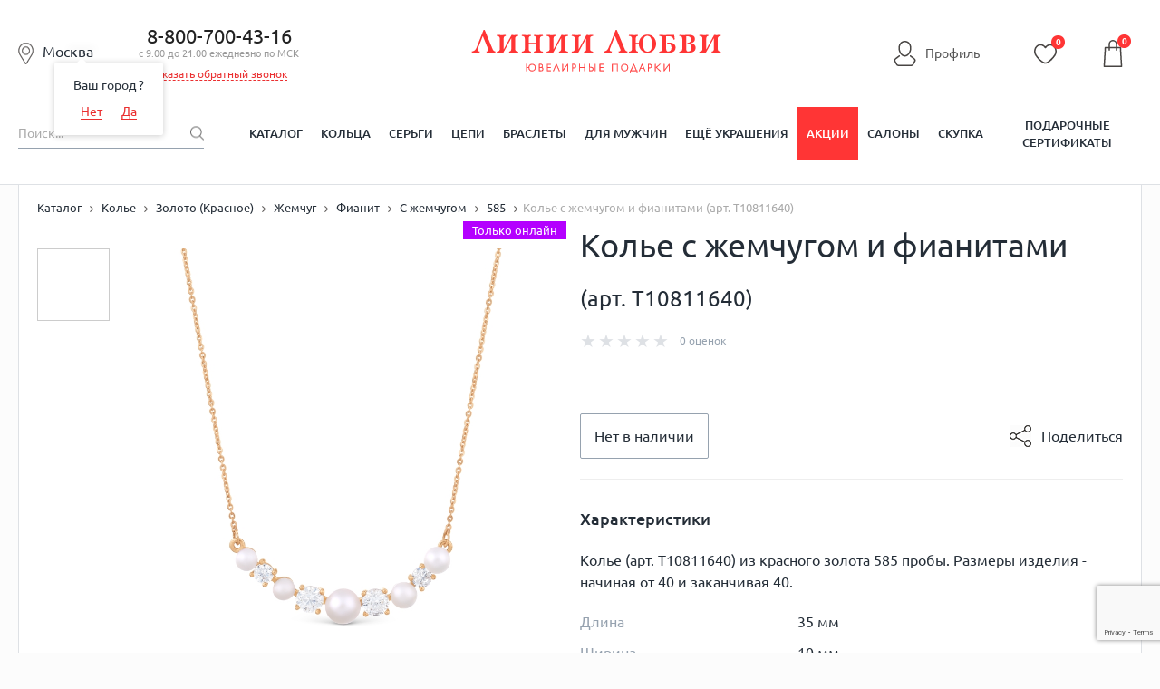

--- FILE ---
content_type: text/html; charset=utf-8
request_url: https://www.google.com/recaptcha/enterprise/anchor?ar=1&k=6LdPPEkgAAAAAARS7PL2IYGqdPwBDnlvoPMQ06ah&co=aHR0cHM6Ly9saW5paWx1YnZpLnJ1OjQ0Mw..&hl=en&v=PoyoqOPhxBO7pBk68S4YbpHZ&size=invisible&anchor-ms=20000&execute-ms=30000&cb=b6osr1uk9hf
body_size: 48582
content:
<!DOCTYPE HTML><html dir="ltr" lang="en"><head><meta http-equiv="Content-Type" content="text/html; charset=UTF-8">
<meta http-equiv="X-UA-Compatible" content="IE=edge">
<title>reCAPTCHA</title>
<style type="text/css">
/* cyrillic-ext */
@font-face {
  font-family: 'Roboto';
  font-style: normal;
  font-weight: 400;
  font-stretch: 100%;
  src: url(//fonts.gstatic.com/s/roboto/v48/KFO7CnqEu92Fr1ME7kSn66aGLdTylUAMa3GUBHMdazTgWw.woff2) format('woff2');
  unicode-range: U+0460-052F, U+1C80-1C8A, U+20B4, U+2DE0-2DFF, U+A640-A69F, U+FE2E-FE2F;
}
/* cyrillic */
@font-face {
  font-family: 'Roboto';
  font-style: normal;
  font-weight: 400;
  font-stretch: 100%;
  src: url(//fonts.gstatic.com/s/roboto/v48/KFO7CnqEu92Fr1ME7kSn66aGLdTylUAMa3iUBHMdazTgWw.woff2) format('woff2');
  unicode-range: U+0301, U+0400-045F, U+0490-0491, U+04B0-04B1, U+2116;
}
/* greek-ext */
@font-face {
  font-family: 'Roboto';
  font-style: normal;
  font-weight: 400;
  font-stretch: 100%;
  src: url(//fonts.gstatic.com/s/roboto/v48/KFO7CnqEu92Fr1ME7kSn66aGLdTylUAMa3CUBHMdazTgWw.woff2) format('woff2');
  unicode-range: U+1F00-1FFF;
}
/* greek */
@font-face {
  font-family: 'Roboto';
  font-style: normal;
  font-weight: 400;
  font-stretch: 100%;
  src: url(//fonts.gstatic.com/s/roboto/v48/KFO7CnqEu92Fr1ME7kSn66aGLdTylUAMa3-UBHMdazTgWw.woff2) format('woff2');
  unicode-range: U+0370-0377, U+037A-037F, U+0384-038A, U+038C, U+038E-03A1, U+03A3-03FF;
}
/* math */
@font-face {
  font-family: 'Roboto';
  font-style: normal;
  font-weight: 400;
  font-stretch: 100%;
  src: url(//fonts.gstatic.com/s/roboto/v48/KFO7CnqEu92Fr1ME7kSn66aGLdTylUAMawCUBHMdazTgWw.woff2) format('woff2');
  unicode-range: U+0302-0303, U+0305, U+0307-0308, U+0310, U+0312, U+0315, U+031A, U+0326-0327, U+032C, U+032F-0330, U+0332-0333, U+0338, U+033A, U+0346, U+034D, U+0391-03A1, U+03A3-03A9, U+03B1-03C9, U+03D1, U+03D5-03D6, U+03F0-03F1, U+03F4-03F5, U+2016-2017, U+2034-2038, U+203C, U+2040, U+2043, U+2047, U+2050, U+2057, U+205F, U+2070-2071, U+2074-208E, U+2090-209C, U+20D0-20DC, U+20E1, U+20E5-20EF, U+2100-2112, U+2114-2115, U+2117-2121, U+2123-214F, U+2190, U+2192, U+2194-21AE, U+21B0-21E5, U+21F1-21F2, U+21F4-2211, U+2213-2214, U+2216-22FF, U+2308-230B, U+2310, U+2319, U+231C-2321, U+2336-237A, U+237C, U+2395, U+239B-23B7, U+23D0, U+23DC-23E1, U+2474-2475, U+25AF, U+25B3, U+25B7, U+25BD, U+25C1, U+25CA, U+25CC, U+25FB, U+266D-266F, U+27C0-27FF, U+2900-2AFF, U+2B0E-2B11, U+2B30-2B4C, U+2BFE, U+3030, U+FF5B, U+FF5D, U+1D400-1D7FF, U+1EE00-1EEFF;
}
/* symbols */
@font-face {
  font-family: 'Roboto';
  font-style: normal;
  font-weight: 400;
  font-stretch: 100%;
  src: url(//fonts.gstatic.com/s/roboto/v48/KFO7CnqEu92Fr1ME7kSn66aGLdTylUAMaxKUBHMdazTgWw.woff2) format('woff2');
  unicode-range: U+0001-000C, U+000E-001F, U+007F-009F, U+20DD-20E0, U+20E2-20E4, U+2150-218F, U+2190, U+2192, U+2194-2199, U+21AF, U+21E6-21F0, U+21F3, U+2218-2219, U+2299, U+22C4-22C6, U+2300-243F, U+2440-244A, U+2460-24FF, U+25A0-27BF, U+2800-28FF, U+2921-2922, U+2981, U+29BF, U+29EB, U+2B00-2BFF, U+4DC0-4DFF, U+FFF9-FFFB, U+10140-1018E, U+10190-1019C, U+101A0, U+101D0-101FD, U+102E0-102FB, U+10E60-10E7E, U+1D2C0-1D2D3, U+1D2E0-1D37F, U+1F000-1F0FF, U+1F100-1F1AD, U+1F1E6-1F1FF, U+1F30D-1F30F, U+1F315, U+1F31C, U+1F31E, U+1F320-1F32C, U+1F336, U+1F378, U+1F37D, U+1F382, U+1F393-1F39F, U+1F3A7-1F3A8, U+1F3AC-1F3AF, U+1F3C2, U+1F3C4-1F3C6, U+1F3CA-1F3CE, U+1F3D4-1F3E0, U+1F3ED, U+1F3F1-1F3F3, U+1F3F5-1F3F7, U+1F408, U+1F415, U+1F41F, U+1F426, U+1F43F, U+1F441-1F442, U+1F444, U+1F446-1F449, U+1F44C-1F44E, U+1F453, U+1F46A, U+1F47D, U+1F4A3, U+1F4B0, U+1F4B3, U+1F4B9, U+1F4BB, U+1F4BF, U+1F4C8-1F4CB, U+1F4D6, U+1F4DA, U+1F4DF, U+1F4E3-1F4E6, U+1F4EA-1F4ED, U+1F4F7, U+1F4F9-1F4FB, U+1F4FD-1F4FE, U+1F503, U+1F507-1F50B, U+1F50D, U+1F512-1F513, U+1F53E-1F54A, U+1F54F-1F5FA, U+1F610, U+1F650-1F67F, U+1F687, U+1F68D, U+1F691, U+1F694, U+1F698, U+1F6AD, U+1F6B2, U+1F6B9-1F6BA, U+1F6BC, U+1F6C6-1F6CF, U+1F6D3-1F6D7, U+1F6E0-1F6EA, U+1F6F0-1F6F3, U+1F6F7-1F6FC, U+1F700-1F7FF, U+1F800-1F80B, U+1F810-1F847, U+1F850-1F859, U+1F860-1F887, U+1F890-1F8AD, U+1F8B0-1F8BB, U+1F8C0-1F8C1, U+1F900-1F90B, U+1F93B, U+1F946, U+1F984, U+1F996, U+1F9E9, U+1FA00-1FA6F, U+1FA70-1FA7C, U+1FA80-1FA89, U+1FA8F-1FAC6, U+1FACE-1FADC, U+1FADF-1FAE9, U+1FAF0-1FAF8, U+1FB00-1FBFF;
}
/* vietnamese */
@font-face {
  font-family: 'Roboto';
  font-style: normal;
  font-weight: 400;
  font-stretch: 100%;
  src: url(//fonts.gstatic.com/s/roboto/v48/KFO7CnqEu92Fr1ME7kSn66aGLdTylUAMa3OUBHMdazTgWw.woff2) format('woff2');
  unicode-range: U+0102-0103, U+0110-0111, U+0128-0129, U+0168-0169, U+01A0-01A1, U+01AF-01B0, U+0300-0301, U+0303-0304, U+0308-0309, U+0323, U+0329, U+1EA0-1EF9, U+20AB;
}
/* latin-ext */
@font-face {
  font-family: 'Roboto';
  font-style: normal;
  font-weight: 400;
  font-stretch: 100%;
  src: url(//fonts.gstatic.com/s/roboto/v48/KFO7CnqEu92Fr1ME7kSn66aGLdTylUAMa3KUBHMdazTgWw.woff2) format('woff2');
  unicode-range: U+0100-02BA, U+02BD-02C5, U+02C7-02CC, U+02CE-02D7, U+02DD-02FF, U+0304, U+0308, U+0329, U+1D00-1DBF, U+1E00-1E9F, U+1EF2-1EFF, U+2020, U+20A0-20AB, U+20AD-20C0, U+2113, U+2C60-2C7F, U+A720-A7FF;
}
/* latin */
@font-face {
  font-family: 'Roboto';
  font-style: normal;
  font-weight: 400;
  font-stretch: 100%;
  src: url(//fonts.gstatic.com/s/roboto/v48/KFO7CnqEu92Fr1ME7kSn66aGLdTylUAMa3yUBHMdazQ.woff2) format('woff2');
  unicode-range: U+0000-00FF, U+0131, U+0152-0153, U+02BB-02BC, U+02C6, U+02DA, U+02DC, U+0304, U+0308, U+0329, U+2000-206F, U+20AC, U+2122, U+2191, U+2193, U+2212, U+2215, U+FEFF, U+FFFD;
}
/* cyrillic-ext */
@font-face {
  font-family: 'Roboto';
  font-style: normal;
  font-weight: 500;
  font-stretch: 100%;
  src: url(//fonts.gstatic.com/s/roboto/v48/KFO7CnqEu92Fr1ME7kSn66aGLdTylUAMa3GUBHMdazTgWw.woff2) format('woff2');
  unicode-range: U+0460-052F, U+1C80-1C8A, U+20B4, U+2DE0-2DFF, U+A640-A69F, U+FE2E-FE2F;
}
/* cyrillic */
@font-face {
  font-family: 'Roboto';
  font-style: normal;
  font-weight: 500;
  font-stretch: 100%;
  src: url(//fonts.gstatic.com/s/roboto/v48/KFO7CnqEu92Fr1ME7kSn66aGLdTylUAMa3iUBHMdazTgWw.woff2) format('woff2');
  unicode-range: U+0301, U+0400-045F, U+0490-0491, U+04B0-04B1, U+2116;
}
/* greek-ext */
@font-face {
  font-family: 'Roboto';
  font-style: normal;
  font-weight: 500;
  font-stretch: 100%;
  src: url(//fonts.gstatic.com/s/roboto/v48/KFO7CnqEu92Fr1ME7kSn66aGLdTylUAMa3CUBHMdazTgWw.woff2) format('woff2');
  unicode-range: U+1F00-1FFF;
}
/* greek */
@font-face {
  font-family: 'Roboto';
  font-style: normal;
  font-weight: 500;
  font-stretch: 100%;
  src: url(//fonts.gstatic.com/s/roboto/v48/KFO7CnqEu92Fr1ME7kSn66aGLdTylUAMa3-UBHMdazTgWw.woff2) format('woff2');
  unicode-range: U+0370-0377, U+037A-037F, U+0384-038A, U+038C, U+038E-03A1, U+03A3-03FF;
}
/* math */
@font-face {
  font-family: 'Roboto';
  font-style: normal;
  font-weight: 500;
  font-stretch: 100%;
  src: url(//fonts.gstatic.com/s/roboto/v48/KFO7CnqEu92Fr1ME7kSn66aGLdTylUAMawCUBHMdazTgWw.woff2) format('woff2');
  unicode-range: U+0302-0303, U+0305, U+0307-0308, U+0310, U+0312, U+0315, U+031A, U+0326-0327, U+032C, U+032F-0330, U+0332-0333, U+0338, U+033A, U+0346, U+034D, U+0391-03A1, U+03A3-03A9, U+03B1-03C9, U+03D1, U+03D5-03D6, U+03F0-03F1, U+03F4-03F5, U+2016-2017, U+2034-2038, U+203C, U+2040, U+2043, U+2047, U+2050, U+2057, U+205F, U+2070-2071, U+2074-208E, U+2090-209C, U+20D0-20DC, U+20E1, U+20E5-20EF, U+2100-2112, U+2114-2115, U+2117-2121, U+2123-214F, U+2190, U+2192, U+2194-21AE, U+21B0-21E5, U+21F1-21F2, U+21F4-2211, U+2213-2214, U+2216-22FF, U+2308-230B, U+2310, U+2319, U+231C-2321, U+2336-237A, U+237C, U+2395, U+239B-23B7, U+23D0, U+23DC-23E1, U+2474-2475, U+25AF, U+25B3, U+25B7, U+25BD, U+25C1, U+25CA, U+25CC, U+25FB, U+266D-266F, U+27C0-27FF, U+2900-2AFF, U+2B0E-2B11, U+2B30-2B4C, U+2BFE, U+3030, U+FF5B, U+FF5D, U+1D400-1D7FF, U+1EE00-1EEFF;
}
/* symbols */
@font-face {
  font-family: 'Roboto';
  font-style: normal;
  font-weight: 500;
  font-stretch: 100%;
  src: url(//fonts.gstatic.com/s/roboto/v48/KFO7CnqEu92Fr1ME7kSn66aGLdTylUAMaxKUBHMdazTgWw.woff2) format('woff2');
  unicode-range: U+0001-000C, U+000E-001F, U+007F-009F, U+20DD-20E0, U+20E2-20E4, U+2150-218F, U+2190, U+2192, U+2194-2199, U+21AF, U+21E6-21F0, U+21F3, U+2218-2219, U+2299, U+22C4-22C6, U+2300-243F, U+2440-244A, U+2460-24FF, U+25A0-27BF, U+2800-28FF, U+2921-2922, U+2981, U+29BF, U+29EB, U+2B00-2BFF, U+4DC0-4DFF, U+FFF9-FFFB, U+10140-1018E, U+10190-1019C, U+101A0, U+101D0-101FD, U+102E0-102FB, U+10E60-10E7E, U+1D2C0-1D2D3, U+1D2E0-1D37F, U+1F000-1F0FF, U+1F100-1F1AD, U+1F1E6-1F1FF, U+1F30D-1F30F, U+1F315, U+1F31C, U+1F31E, U+1F320-1F32C, U+1F336, U+1F378, U+1F37D, U+1F382, U+1F393-1F39F, U+1F3A7-1F3A8, U+1F3AC-1F3AF, U+1F3C2, U+1F3C4-1F3C6, U+1F3CA-1F3CE, U+1F3D4-1F3E0, U+1F3ED, U+1F3F1-1F3F3, U+1F3F5-1F3F7, U+1F408, U+1F415, U+1F41F, U+1F426, U+1F43F, U+1F441-1F442, U+1F444, U+1F446-1F449, U+1F44C-1F44E, U+1F453, U+1F46A, U+1F47D, U+1F4A3, U+1F4B0, U+1F4B3, U+1F4B9, U+1F4BB, U+1F4BF, U+1F4C8-1F4CB, U+1F4D6, U+1F4DA, U+1F4DF, U+1F4E3-1F4E6, U+1F4EA-1F4ED, U+1F4F7, U+1F4F9-1F4FB, U+1F4FD-1F4FE, U+1F503, U+1F507-1F50B, U+1F50D, U+1F512-1F513, U+1F53E-1F54A, U+1F54F-1F5FA, U+1F610, U+1F650-1F67F, U+1F687, U+1F68D, U+1F691, U+1F694, U+1F698, U+1F6AD, U+1F6B2, U+1F6B9-1F6BA, U+1F6BC, U+1F6C6-1F6CF, U+1F6D3-1F6D7, U+1F6E0-1F6EA, U+1F6F0-1F6F3, U+1F6F7-1F6FC, U+1F700-1F7FF, U+1F800-1F80B, U+1F810-1F847, U+1F850-1F859, U+1F860-1F887, U+1F890-1F8AD, U+1F8B0-1F8BB, U+1F8C0-1F8C1, U+1F900-1F90B, U+1F93B, U+1F946, U+1F984, U+1F996, U+1F9E9, U+1FA00-1FA6F, U+1FA70-1FA7C, U+1FA80-1FA89, U+1FA8F-1FAC6, U+1FACE-1FADC, U+1FADF-1FAE9, U+1FAF0-1FAF8, U+1FB00-1FBFF;
}
/* vietnamese */
@font-face {
  font-family: 'Roboto';
  font-style: normal;
  font-weight: 500;
  font-stretch: 100%;
  src: url(//fonts.gstatic.com/s/roboto/v48/KFO7CnqEu92Fr1ME7kSn66aGLdTylUAMa3OUBHMdazTgWw.woff2) format('woff2');
  unicode-range: U+0102-0103, U+0110-0111, U+0128-0129, U+0168-0169, U+01A0-01A1, U+01AF-01B0, U+0300-0301, U+0303-0304, U+0308-0309, U+0323, U+0329, U+1EA0-1EF9, U+20AB;
}
/* latin-ext */
@font-face {
  font-family: 'Roboto';
  font-style: normal;
  font-weight: 500;
  font-stretch: 100%;
  src: url(//fonts.gstatic.com/s/roboto/v48/KFO7CnqEu92Fr1ME7kSn66aGLdTylUAMa3KUBHMdazTgWw.woff2) format('woff2');
  unicode-range: U+0100-02BA, U+02BD-02C5, U+02C7-02CC, U+02CE-02D7, U+02DD-02FF, U+0304, U+0308, U+0329, U+1D00-1DBF, U+1E00-1E9F, U+1EF2-1EFF, U+2020, U+20A0-20AB, U+20AD-20C0, U+2113, U+2C60-2C7F, U+A720-A7FF;
}
/* latin */
@font-face {
  font-family: 'Roboto';
  font-style: normal;
  font-weight: 500;
  font-stretch: 100%;
  src: url(//fonts.gstatic.com/s/roboto/v48/KFO7CnqEu92Fr1ME7kSn66aGLdTylUAMa3yUBHMdazQ.woff2) format('woff2');
  unicode-range: U+0000-00FF, U+0131, U+0152-0153, U+02BB-02BC, U+02C6, U+02DA, U+02DC, U+0304, U+0308, U+0329, U+2000-206F, U+20AC, U+2122, U+2191, U+2193, U+2212, U+2215, U+FEFF, U+FFFD;
}
/* cyrillic-ext */
@font-face {
  font-family: 'Roboto';
  font-style: normal;
  font-weight: 900;
  font-stretch: 100%;
  src: url(//fonts.gstatic.com/s/roboto/v48/KFO7CnqEu92Fr1ME7kSn66aGLdTylUAMa3GUBHMdazTgWw.woff2) format('woff2');
  unicode-range: U+0460-052F, U+1C80-1C8A, U+20B4, U+2DE0-2DFF, U+A640-A69F, U+FE2E-FE2F;
}
/* cyrillic */
@font-face {
  font-family: 'Roboto';
  font-style: normal;
  font-weight: 900;
  font-stretch: 100%;
  src: url(//fonts.gstatic.com/s/roboto/v48/KFO7CnqEu92Fr1ME7kSn66aGLdTylUAMa3iUBHMdazTgWw.woff2) format('woff2');
  unicode-range: U+0301, U+0400-045F, U+0490-0491, U+04B0-04B1, U+2116;
}
/* greek-ext */
@font-face {
  font-family: 'Roboto';
  font-style: normal;
  font-weight: 900;
  font-stretch: 100%;
  src: url(//fonts.gstatic.com/s/roboto/v48/KFO7CnqEu92Fr1ME7kSn66aGLdTylUAMa3CUBHMdazTgWw.woff2) format('woff2');
  unicode-range: U+1F00-1FFF;
}
/* greek */
@font-face {
  font-family: 'Roboto';
  font-style: normal;
  font-weight: 900;
  font-stretch: 100%;
  src: url(//fonts.gstatic.com/s/roboto/v48/KFO7CnqEu92Fr1ME7kSn66aGLdTylUAMa3-UBHMdazTgWw.woff2) format('woff2');
  unicode-range: U+0370-0377, U+037A-037F, U+0384-038A, U+038C, U+038E-03A1, U+03A3-03FF;
}
/* math */
@font-face {
  font-family: 'Roboto';
  font-style: normal;
  font-weight: 900;
  font-stretch: 100%;
  src: url(//fonts.gstatic.com/s/roboto/v48/KFO7CnqEu92Fr1ME7kSn66aGLdTylUAMawCUBHMdazTgWw.woff2) format('woff2');
  unicode-range: U+0302-0303, U+0305, U+0307-0308, U+0310, U+0312, U+0315, U+031A, U+0326-0327, U+032C, U+032F-0330, U+0332-0333, U+0338, U+033A, U+0346, U+034D, U+0391-03A1, U+03A3-03A9, U+03B1-03C9, U+03D1, U+03D5-03D6, U+03F0-03F1, U+03F4-03F5, U+2016-2017, U+2034-2038, U+203C, U+2040, U+2043, U+2047, U+2050, U+2057, U+205F, U+2070-2071, U+2074-208E, U+2090-209C, U+20D0-20DC, U+20E1, U+20E5-20EF, U+2100-2112, U+2114-2115, U+2117-2121, U+2123-214F, U+2190, U+2192, U+2194-21AE, U+21B0-21E5, U+21F1-21F2, U+21F4-2211, U+2213-2214, U+2216-22FF, U+2308-230B, U+2310, U+2319, U+231C-2321, U+2336-237A, U+237C, U+2395, U+239B-23B7, U+23D0, U+23DC-23E1, U+2474-2475, U+25AF, U+25B3, U+25B7, U+25BD, U+25C1, U+25CA, U+25CC, U+25FB, U+266D-266F, U+27C0-27FF, U+2900-2AFF, U+2B0E-2B11, U+2B30-2B4C, U+2BFE, U+3030, U+FF5B, U+FF5D, U+1D400-1D7FF, U+1EE00-1EEFF;
}
/* symbols */
@font-face {
  font-family: 'Roboto';
  font-style: normal;
  font-weight: 900;
  font-stretch: 100%;
  src: url(//fonts.gstatic.com/s/roboto/v48/KFO7CnqEu92Fr1ME7kSn66aGLdTylUAMaxKUBHMdazTgWw.woff2) format('woff2');
  unicode-range: U+0001-000C, U+000E-001F, U+007F-009F, U+20DD-20E0, U+20E2-20E4, U+2150-218F, U+2190, U+2192, U+2194-2199, U+21AF, U+21E6-21F0, U+21F3, U+2218-2219, U+2299, U+22C4-22C6, U+2300-243F, U+2440-244A, U+2460-24FF, U+25A0-27BF, U+2800-28FF, U+2921-2922, U+2981, U+29BF, U+29EB, U+2B00-2BFF, U+4DC0-4DFF, U+FFF9-FFFB, U+10140-1018E, U+10190-1019C, U+101A0, U+101D0-101FD, U+102E0-102FB, U+10E60-10E7E, U+1D2C0-1D2D3, U+1D2E0-1D37F, U+1F000-1F0FF, U+1F100-1F1AD, U+1F1E6-1F1FF, U+1F30D-1F30F, U+1F315, U+1F31C, U+1F31E, U+1F320-1F32C, U+1F336, U+1F378, U+1F37D, U+1F382, U+1F393-1F39F, U+1F3A7-1F3A8, U+1F3AC-1F3AF, U+1F3C2, U+1F3C4-1F3C6, U+1F3CA-1F3CE, U+1F3D4-1F3E0, U+1F3ED, U+1F3F1-1F3F3, U+1F3F5-1F3F7, U+1F408, U+1F415, U+1F41F, U+1F426, U+1F43F, U+1F441-1F442, U+1F444, U+1F446-1F449, U+1F44C-1F44E, U+1F453, U+1F46A, U+1F47D, U+1F4A3, U+1F4B0, U+1F4B3, U+1F4B9, U+1F4BB, U+1F4BF, U+1F4C8-1F4CB, U+1F4D6, U+1F4DA, U+1F4DF, U+1F4E3-1F4E6, U+1F4EA-1F4ED, U+1F4F7, U+1F4F9-1F4FB, U+1F4FD-1F4FE, U+1F503, U+1F507-1F50B, U+1F50D, U+1F512-1F513, U+1F53E-1F54A, U+1F54F-1F5FA, U+1F610, U+1F650-1F67F, U+1F687, U+1F68D, U+1F691, U+1F694, U+1F698, U+1F6AD, U+1F6B2, U+1F6B9-1F6BA, U+1F6BC, U+1F6C6-1F6CF, U+1F6D3-1F6D7, U+1F6E0-1F6EA, U+1F6F0-1F6F3, U+1F6F7-1F6FC, U+1F700-1F7FF, U+1F800-1F80B, U+1F810-1F847, U+1F850-1F859, U+1F860-1F887, U+1F890-1F8AD, U+1F8B0-1F8BB, U+1F8C0-1F8C1, U+1F900-1F90B, U+1F93B, U+1F946, U+1F984, U+1F996, U+1F9E9, U+1FA00-1FA6F, U+1FA70-1FA7C, U+1FA80-1FA89, U+1FA8F-1FAC6, U+1FACE-1FADC, U+1FADF-1FAE9, U+1FAF0-1FAF8, U+1FB00-1FBFF;
}
/* vietnamese */
@font-face {
  font-family: 'Roboto';
  font-style: normal;
  font-weight: 900;
  font-stretch: 100%;
  src: url(//fonts.gstatic.com/s/roboto/v48/KFO7CnqEu92Fr1ME7kSn66aGLdTylUAMa3OUBHMdazTgWw.woff2) format('woff2');
  unicode-range: U+0102-0103, U+0110-0111, U+0128-0129, U+0168-0169, U+01A0-01A1, U+01AF-01B0, U+0300-0301, U+0303-0304, U+0308-0309, U+0323, U+0329, U+1EA0-1EF9, U+20AB;
}
/* latin-ext */
@font-face {
  font-family: 'Roboto';
  font-style: normal;
  font-weight: 900;
  font-stretch: 100%;
  src: url(//fonts.gstatic.com/s/roboto/v48/KFO7CnqEu92Fr1ME7kSn66aGLdTylUAMa3KUBHMdazTgWw.woff2) format('woff2');
  unicode-range: U+0100-02BA, U+02BD-02C5, U+02C7-02CC, U+02CE-02D7, U+02DD-02FF, U+0304, U+0308, U+0329, U+1D00-1DBF, U+1E00-1E9F, U+1EF2-1EFF, U+2020, U+20A0-20AB, U+20AD-20C0, U+2113, U+2C60-2C7F, U+A720-A7FF;
}
/* latin */
@font-face {
  font-family: 'Roboto';
  font-style: normal;
  font-weight: 900;
  font-stretch: 100%;
  src: url(//fonts.gstatic.com/s/roboto/v48/KFO7CnqEu92Fr1ME7kSn66aGLdTylUAMa3yUBHMdazQ.woff2) format('woff2');
  unicode-range: U+0000-00FF, U+0131, U+0152-0153, U+02BB-02BC, U+02C6, U+02DA, U+02DC, U+0304, U+0308, U+0329, U+2000-206F, U+20AC, U+2122, U+2191, U+2193, U+2212, U+2215, U+FEFF, U+FFFD;
}

</style>
<link rel="stylesheet" type="text/css" href="https://www.gstatic.com/recaptcha/releases/PoyoqOPhxBO7pBk68S4YbpHZ/styles__ltr.css">
<script nonce="l8h59d5uV8z9OH8K4hjViA" type="text/javascript">window['__recaptcha_api'] = 'https://www.google.com/recaptcha/enterprise/';</script>
<script type="text/javascript" src="https://www.gstatic.com/recaptcha/releases/PoyoqOPhxBO7pBk68S4YbpHZ/recaptcha__en.js" nonce="l8h59d5uV8z9OH8K4hjViA">
      
    </script></head>
<body><div id="rc-anchor-alert" class="rc-anchor-alert"></div>
<input type="hidden" id="recaptcha-token" value="[base64]">
<script type="text/javascript" nonce="l8h59d5uV8z9OH8K4hjViA">
      recaptcha.anchor.Main.init("[\x22ainput\x22,[\x22bgdata\x22,\x22\x22,\[base64]/[base64]/[base64]/bmV3IHJbeF0oY1swXSk6RT09Mj9uZXcgclt4XShjWzBdLGNbMV0pOkU9PTM/bmV3IHJbeF0oY1swXSxjWzFdLGNbMl0pOkU9PTQ/[base64]/[base64]/[base64]/[base64]/[base64]/[base64]/[base64]/[base64]\x22,\[base64]\\u003d\x22,\[base64]/J3DCrX/Cm2toD8O9Y8OwBWxyGRbDm1MDw6c9wpbDnVYCwoULw4tqJgPDrsKhwrrDmcOQQ8OAO8OKfmzDvk7Clm/[base64]/CknzCkcOMw4ZTw4DClsK6wqvCgcKsbH7DqMKQwqgZEMOtw5PDl1wTwoMYEyQ8wpx5w6fDnMO7ZQUmw4ZTw5zDncKUIcKQw4xyw4YYHcKbwpQawoXDghBcOBZMwqcnw5fDh8KDwrPCvVx2wrV5w7vDtlXDrsOjwqYAQsOsOSbChmcjbH/DhcOWPsKhw6pxQmbCrAAKWMOPw6DCvMKLw4jCusKHwq3ClsOJNhzCtMKdbcKywozCiQZPBMOew5rCk8KGwp/CokvCs8OBDCZpTMOYG8KpQD5iXsONfSrCpcKeITU1w6QHVmVZwrnCrMOgw7vDhsKZaSBHwpElwpU/w7bDtRUhwqYQwrfCnMOdb8Kow5LCoVbDhMKBbjUwVsKiw73CpSc9SS/Dpk/DhT8TwpnDv8KnSDnDkD0AKsOawq7Djn/Dn8KNwrsdwopLBG8CACdzw7rCj8KtwoIfIF7DijfDq8OEw5DDvBbDsMOYDQDDtsOtf8KwQcKcworCnybCh8KNw6nCuw7DrsOqw4fCqcOvw419w5oBXMOfcnbCn8KFwpbCpGPCvsOMwrrDoXwAFsO/w57DuCXCkFrCq8KcA1PDl0LCjcOfXHfCl10GacKuwrzDsyIJXibCgcKvw7wwflkCwrTChAPDg2BuAmtDw6fCkiwgbm5zAQrCjgFyw5rDvGrCtBrDpsKTwqvDqk46woJgTMOcw4nDi8OywovDt20zw5tmw4nDisKwF0UEworDksOlwozCswnCpMOVDT9SwoZ/byEbw7fDsk8qw7tFwosKfsKQW2EUwqh/KsOCwq4hFsKIw4fDk8OWwqgiw4bCk8OnX8KYw7LDkcOJPsORSMKawocQwrvDtmJDK07DkRpXGgfDn8KMwpzDgcOIwqfCssOAwqLCg2dmw7XDq8OUw6bCoSdvcMOQUhNVRQHDhm/DixjCiMOuZcOdfUZNUcKdwppaacK8cMOOwqw8C8KTwo/[base64]/Do8OjdiHCsBFawrLCm2NbecOuwr8aF1vDlcKPUD7CtcOkTcOJFsOXB8K/J3PCgcO6wrPClMK4w7LDuS5Pw4BNw4hRwrM+Y8KIwpEDCmnCrsObTF7CiDYJHCg/ZBvDusKlw6TCtsOWwqTChmzDty1lBwnCjk5lM8K+w6TDqsOvwrvDlcOQK8OSbybDu8K9w7g6w6RMJsOEecOrZcKOwr9oIAFmesKoY8OCwpPCg1NwLl7DqMOjET5WdcKEU8O9PiV5NsKgwqR5w5RkO2HCs0MOwprDtRBQVA1rw4LDvMKewr4oJ0HDosOXwokxfBp/w50kw7NxO8KhYQTCj8O3wq7CsT8NI8Ogwoc8woY1asKxCsO4woxKO0wgMMKFwrDCuA7CgiQEwqF/w7jCncK2w4tLfk/Ck0t8w6AVwp/Di8KKWB4vwo/CkUUKJiouw6HDrMKpRcO1w5LDgsOEwr3DlcKjwowQwrdsGzpTR8OawqTDuSYTw4/DhsKaS8Khw6jDvcKRwpLDpsO+wpXDucKLwo7Cqy7DvkbCmcKrw5BXVMO+wrwrGEXDvyMrAznDkcOqecKSQMOpw73DkjJdcMK6LW/DssKDXMOmwo1EwoJhw7dUP8KcwqNsdsOddQNJwrFzw7jDvDzDnmQdLGfCvU7DnRNxw4Q/wqfCtXg0wqPDu8O3w74lEUTCvXLCtsKqcHHDnMOUw7cIIcOAw4XDiyY6wq4Kwr3Cs8KWw6AMw5AWBwzDjGsrw5Fvw6nDnMOxOz7CjX0hEH/CicOVwpoUw4HClC3DoMOJw57DnMK1L34ZwpZuw4cjEcO+U8KQw47CgMOtw6HCtsOrw6cCVVHCtGR6B29Cw4d5JcKVw5lewq5WwpzCpMKra8OiNzLCnUnDtULCuMOVaEESw7PCqcOFU0DDoHI2wo/CnsKZw5DDqQYQwpk2Ik7Cq8OrwrNHwrg2wqYZwrfCpRfDkMOSXgjDkXRKNG3DjsOpw5XCiMKcTnNSw4DDocO/[base64]/Ch8Kew6t9w7/[base64]/[base64]/DuRtPH8OMw7Vyw57DlXjCqcKQw6HCssK7bFDCu8KdwpYOwpHCpcKjwpogc8KefsO3wqfCvsOwwo9Sw5YeeMKMwqDCjsOHAMKLwqwrS8KGw4h5W2fCsivDtcOIM8KqcMOgw6/DjCQAdMOKfcOLwrpIw6Zdw4tfw71jc8OleDzDgQIlwpNHGlEgV17DkcOYw4UWa8Oxwr3DgMO4w4YGaQUEacK/[base64]/NQEaXjbCicK9w6fDl3rCuMKdw50zw64uwoIyAcO/[base64]/DlXfDtyRbw77Ch8KwwrjCgXETwod0NQbDkiTDhMKEWsOQwo3DmRTCl8O2wp0VwpAqwrhNVnzCjltwKMO4wr0kaUHCvMKawo57w78IFMKpUsKBZxRBwoRlw4tqw4wtw7tSwpI/[base64]/ClnHCvcOHwp7CkR7CpsOFw7jCiQPCi3TChMKPw4XDvMKdMsO5LcKLw6FWB8KTwpg5w4LChMKUbcOnwrDDolNVwqLDjxsnw5tvwq/ChBlwwoXDk8OJwq1SJsKXLMOMSDrDtitFVD12GsOkIMK1w7oKeFbCkRHCklbDkMOrwqbDtBcKwpvDnFvCkTXCk8KfPcOLfcOvwrbDlsOXf8Kww4PCnMKHCMKWwqlrwrY1RMK5E8KQccOGw6cGfk/[base64]/DicOTw4QOwpDCpmVhDMOUZMKZD10JwqUswo3DusOtJMK3w5AQw4Y2YsK8w5wBdSVhGcK6BMOJwrPDgcOWdcO7HUXCj2xzP34udEcqwoXDsMOXTMORGcOvwoPDoQvCgXLCtRNkwqZKw7vDpW8bDhJ/c8OpWgBTw7nCgkfCt8KUw5pUwp7CmcKIw5/DkcK/w7U4wqXCuX1Rw6HCocKYw6jCssOawr7DsnwrwpNrw6zDpMOKwonDsWfCuMOQwrFqDDkAXFfCtUF3e07DhQHDkFd1McOHw7fDnjLCjkcaG8Kcw5tGVMKCBQLDqMKEwrxQMMOjJT3CjsO6wqnCn8Ozwo3Cny7CgVIcFVUow7vDlsOnF8KQdElTMcOUwrB/w4HClcO8wq/Dt8KVwojDhsKOLnzCgV4ZwqxLw4XDu8OYYRzCpzxNwrcxw73Dm8Oaw4jCoQUhw43CqT88wrxeOVzDqMKLw5rClsOILGlOWUhQwrXDk8KiHAbDu0NQw6vClk9CwrXCqMOsZlfCjB7CrWXCsDvCn8KzYsKqwp1dWMK5R8KowoIKY8O/woNkNsO5w6oiYlPDs8KXe8O4w7JvwpJZIcKHwofDp8OVw4XCgsO0UiJye39AwqwVTl3CkEtHw63CpU8paGXDp8K7PSo/GFnDisOGw60yw6/DrETDv2XDhSPCksKBaHsFNkxgG00AZcKJw5tFISYmSsOETMO9AcOMw7MaWVIUSCdDwrfCrsOHfnE3HSzDoMKVw4wbw4fDniRiw6M9cjcxVcO/wpMOCcOWP0V1wo7DgcKxwpRIwp4Jw4UAA8OMw6TDhMO4FcOuOVBKw7jDuMO1w6/DuRrDjirDpMOab8OgOG4fw6nCicKMwpEeP1dNwpvDrn3CtsOkfsKBwrtMbE/DjCTCtzgQw55NByFyw6VSwr7Di8KaHzfCvFTCucOZZxrCgwHDsMOgwrdawpDDs8OsdmXDqlFqHSTDrsOHwrLDrMOQwpBRacK5VcOXwqI7ImkZIsORwr49woVXE1xiDBkmeMO0w70QYEsudHfCvMOcKcK/wrvDkEHCvcKmHTjDrgvCnnIEacOrwrBQw5HCn8KAw58qw4pxw7psLGY9c1MOMlHCr8K4a8KzAhU9S8OUwpM4TcOdwqV/ZcKgACFUwq1mF8KDwq/ChcO/ZUpKw4ljw4/CuUjCmsKIw449JjbCmcOgw7XDsAI3AMOIwpDDgBHDusKBw4wvw79TJQjCucK4w5HDp3HCvMKCc8O1Iwd5wobCpD06QHkYw4l8w7bCk8KQwqnDo8O8wpXDjGvCh8KMw7Qlwp4Xw4FHQcKswrDCmh/[base64]/FQZ7Zmwcw6HCkcKJNcOXw5DDgcOVa8KKwrrCvBo6U8KlwpQEwpdyQDXDvSDCi8KUwqjCpcKAwpbDt3d8w4fDkWFawqIRcmEsTMKyasKsEMK5wp7CqMKNwpXCisKXL28pw71rIsODwobCv38TaMOne8KgeMOGwpXDlcK3w7/DmHMXGMKZGcKeb34nwozCp8OzC8KmYcKfZWc2wrLCqDILPAwVwpDCr0/DoMKMwpXChkPDp8O2eiHDu8KtIcO5wo3Cmksna8OnK8ODWsKTFcOBw57Cp0DCmMKvcmAXwp9hGMOoO1sCGsKfBsOXw4zDvcKYw6HCkMK/CcKzezRzw6LDiMKnw51gwrzDk0rClsO5wrnCqFPCrzjDgX4Lw5fCuWpOw7nCpE/Dk2hiw7TDiUPChsKLU1vCu8Kkwow3Q8OqCnA+QcKtwrVfwo7DgcKZw4HDkhoFecKnw6bDncK/wopDwpYXV8K0dRXDgW/DlcKHwovCgsKDwolbwpnDp07CpCvCqsKww5tDZj5CaHHCpi3CjVzCtcO6w5/Di8OeXcOFSMO8w4o5RcKTw5N1wpBEw4NGwpJjeMONw5jDlCzCv8K6bGcROsKawpPDohBdwoQyVMKOHcOhdDPCmiRXL1TClDJKw6AhUMOsI8KOw5bDt1TCvRrDo8K/M8OXwoDCvX3CgkrCsgnChTtCYMKyw7/CnjcrwpdDw77CqVVQD1wsAh8jwoPDoR7Dp8ORTwrCvcOaGxIjw6F5w7JNwoBlw67Do1ILw5zDjx/[base64]/[base64]/[base64]/AMOBw6rDlSccTcOaw7jCi8Kww6HChcKAw7bDhWRSwrNvES/DiMOMwrEaB8OsAk5Rwrl6csOSwqnCoF07wp3CoF/[base64]/Do8Odw4zClMK6WyjCviDDj8K3IcKcU8ODXsOsXMKQw67DkcOxw7tGWm3CsivCvcOpUsKVwrrCkMO8G0crZsK/w71oUV4dw5lKWQvDncOTZ8KawqYVbcKqw7Eqw5TDmsKfw6HDlsKMwp/Cm8KVRmTCiiQtwobDvBzCumvCs8OhH8Ogw4EtEMO3w7Aoe8OJwpsudFgqwo55wqbCjsK5w5vDmMObXyIkXsO2wofCmGXCjcKHcsK5wrPDj8Kjw7LCqhPDlcORwpFLAcO9AhorEMO/aHnCjF80ccOVO8Onwp5rJ8Omwq3DlgZrCgYdw5oNwrrDl8OxwrPCtMK6RyVpSMKAw5IOwq3Cq1tOUsKNwpTCtcOWAxMKFMO+w6lzwoHCjsK/BGzClkTCr8KQw68lw7LDpMKLcMKRPQ3DnsOJEUHCucOowqjCp8KrwpBfw73CvsKJS8KhaMKpYT7DrcOWbMKVwrolYkZiw7LDmsOEDGQgE8O1w4QPwobCg8OCLsK6w4kNw5pFTFpWw795w7JgJx5rw74PwpbCtMKowozDlsOjJ2DDhlPDpsOQw7EjwpZZwqYLw44/w4pbwqzDm8ORSMKgTsOwW04mworDgsKzw57CjsOgwrA4w63ClcO4CRkQNsK+CcO7HlUtw5TDnsKzAMOfYj44w7TCoyXCk3lZH8KCfhtuw4fCqMKrw67Di0RewpUPwqrCr3zCvTnCh8O0wqzCqwV6YMK3wojCry7CrEYuw656wrzDmsODAT4ww6UHwqzCr8O/w5xLf1fDg8OaMsOeJcKKLl0aSBEsM8Opw48zDyDCsMKocsKlZ8KHwrnCgsOkwpxwMMOMMsKUJmR6dcKpfsKVFsK/w4tNEcO4w7XDt8O7Y33Dq3TDhMK3PsKdwqEnw7PDqsOUw6TChsKPI33DgsODDTTDtMOsw4HChsKwGmvCsMOpKcO+wq0xwq/DgsK4CxzDu3BgOMOEwqLDuxPCpz1vZWTDtcONTmbCsljCqcOqBgM6FW/[base64]/wqLDrWTDhsOIwojDo1PDuld5wojDjcOnWsOvF0TDnsKFw6cewrTCp3ctXMKAAMKRwrAww6w6wpMgBcO5aCgUwoXDicK+w7HCnG3CrcK2wqQOw4s/VDg7w70TFGwZTsKTwoDChzLDpcKmX8OSwp4hw7fDhEdyw6jDg8Kkwo0bGsOST8OwwqRXw4zDtMKwJcKcKgQiw4Mnw4XCo8OVY8OCw4bCpMO9wpLChQhbZcKAw7pBMiBsw7zCuzXCo2HCtsKlVxvDpzjCg8O8ORVPIhYnSMKew7RawrpnIjzDsXcxw73CiT9+wrXCuC/DncOGeRhYw54Vcm0Jw4NtN8KMcMKbw4JFAsOQPx3CsElybBHDkcO6VcKyUmc8TwXDksOsNEPCq1zCpFPDjUw/wpPDmMOpfsOSw5DDosOuw67CgUEgw4HCrBHDvzfCmDp9w50Aw5/Do8ObwqrDpsOEZcKFw4vDnMO/wrfDqlxhNBDCtMKbecO6woFgWmtmw7ZWDkrDpsONwq/Ds8O6DHDCjxDDp2jCpsOGwqE7TivDhMKVw5Zcw5HDo2QiasKBwrYPazPDqmRmwpPCkMOHf8KmEcKDw5gzZsOCw5rDhcOVw5JoQMKRw6/CmyBFRMKhwpDCn1bChsKsfGVCU8OpNsKyw79DBcKVwqYSRmYSw4Ysw5chw5LDlh/DkMKEJio5wooHwq8Dwq03w5xxKMKBcMKmcMO/[base64]/[base64]/CtgvDhsK6CcK6wqp5PCzCtDnCrytFw5fCjGvDvcOIwpcjPBhKQj5mKSUML8OUw44pYmPDtMOFw47ClMOKw6LDjUXDpcKBw7LDjsO/w70XQi7DkkE9w6bDssO+NcOkw5zDjDDClWQVw78Ewph3a8K9wojCmcOdVDR2PwTDqB5pwprDmcKOw4NjSVnDikUjw5lRc8OiwprCgWQ0w7w0ecOcwpciw54tCjp1woZONTchUCjClsOswoNqw7vCmAd9LMKcOsKRwodlXRbCix1fw5gBBcK0wpVbORzDg8OfwrV9RXA/[base64]/Cq8KQT8Oyw5JAw5pxw7JrPivCs08WUQPCpirCn8K1wqDChl9BfcOpw4fCmMOPXMOxw7fCtW9Hw7/Chl4Iw4N7HMKWJ0PCoVVvQ8Koe8KPWcKVwqgSwpYoXcOiw6/[base64]/[base64]/DoyvCiADDmR/CpcOJwqfCm8O4ezsna8Orw4zDt8Oqw43Ci8OwM0TCtnzDhcOXWsK/w4NxwpPCtsOtwqZmw4V9ehcJw5PCn8OQPsOWw5tFwo/[base64]/woMCUkrDiXvCsxHDsyzDt3RDw4QDasO7wqBjw6UFaXXCkcOuL8K8w5/[base64]/DgjnDqgPCl8KAw5LCv3ZPcMOjwrPDuRNEworCnAHCnA/DnsKaXcOYRl/CjcOtw6vDgkTDlyZwwq1DwofCsMKQAMKRAcORdcO3w6ttwq5gw5ghw7Ebw6rDqHjDocKPwpHDrsKjw7rDn8Odw51XBiTDmH81w548NcO+wpRFS8O3QCFWwp87wrd2w6PDoXrDgk/Dqn7Duy8wBwZvF8OlewzCv8OawqFEAsO+LsO1wovCvUrCmcO8V8OJw5ExwrUhWSNZw4hHwoUiIsORQsONVUZPwoXDpcKSwqzDjsOIE8OQw5nDjcO4ZMKZBFHDnCvDslPCgXrDr8OFwojDmcOOw6/[base64]/wqXCoMOZwrTDn8Ofw7PDvSHDmcKHPsOAwrFgwpXDnE/[base64]/[base64]/CtgHCrMOPeMO4w6gPwrNASMOGwoAzwoQqwr3DlzTDmnLCrCtheMKRfcKKMMKfwqgPRjQxJsKyYyHCmSNsKsO4wqBsKB8wwq7DgEXDqsORY8O7woTDt1vDhMOVw6/[base64]/Ds8KvwpZCAn3DvcKSPMOcYcKAw4LCncORNUPDqD8JZMKVRsOhwq7CpmUMJz44P8O/WMKvI8KhwpwswoPDj8KWawDDhMKTwoltwpIKw7jCoFwSw5Fbblg6w7LDhB4yOTdYw7nCmQZKbmfDp8KlegjCnMKpw5MKwogWZsK/IGBcYMOsQFJlw4klwolow7/ClsOswrYqbTx1wq5kPsOSwrTCtFhKZzFPw6wrKXXCi8Kawp9dwrEtwoHDscKew78xwphtwonDqMKMw5HDrknDm8KPeDcvKgxywpZywpFEfsOTw4bDolVfOD/DvsKlwrRAwpQAXcKtw4NLWGjCgSkKwoQFwrzCtwPDuzsdw63DoEvCnRPDo8O4w5M5OyEtw7MnEcKDfMKhw4PChUPCsBvCrGzDssK2w6TCh8KffsOGI8OKw45jwrsZDllpZ8O1EcOYwrclXFJEEm4+aMKBKnU+fT/DhMKpwr0/[base64]/CiyDCiCFWKsOcw6ISAXU3IcOccMKVDB7DsxbCojI9w5bCpFAmw4rDiy58w5zDhjYfVRQZSGXCkMK0ABN5XMKhUigOwqF4LnUnaBdRPX0lw5fDicO6wozDp3LCoiEywqNmw43CvX/[base64]/DgHx3a8KzY8ODTl9nVMO/woM3wpwOf1rDscOdFxlXKcOkwoPCnx5Rw71AIkQXVmbCs2TCqMKFw4bDusOqBVbClsKkw5HDtMOuMihkEknCrcOpU3LChD47wqp1w61ZJlfDucOxw4BPH35kBcKUw4VEAMK2wpp0MDRGAC7DvngrQcOYwppgwo/CpyDCjcO1wqRNFcKMYH4pDVMlwqXDusKOBsKVw4vDjhNETnLCqzgYwotuw77Dlml6XktmwrvChXgUdV9mPMOhBsKkw6c/w63ChSPDnCIWw4HDgzd0w4DCuC9HKMKMw6RNw6vDkMOPw5/CicK1NMO2w6vDrHcYwoJdw5BgIMObNcKHwrsbZcOlwr8Tw441R8OKw7AGFyLDncOMwoovw50+csKzIcOVwoTCtcOZXU4gWQnCjCjDugLDk8K7QcODwpDCvsOeARcsEAnCjBgRVCB6NcODw50Qwr9kUk8zZcOEw4U7BMO1wrtIHcO8w4IswqrCvQ/[base64]/[base64]/w6ZNwrHDlxXCmcKlZ8KSBkzDgMKYccKRwoPDmgfChMO8dsKbY0zCpjjDl8OSKwzCmifDnsK6VcK2CU4ufF4XJ3LCrsOXw5szwot3BAtdw5XCqsK4w6zDkcKew7PCjwMjAsKLGT/[base64]/DncOAw7XCrBvCscO4w7LCt8ORZsKiEFHCisO8w4vCghJafkvDv0bDvhHDhcKoXl1/cMKtHMOqJ1U1Ay12w7dLeCrCimtsWkBiOcO2fwvCkcOcwrHDuzMhIsO4ZQDCrTDDsMK/fmhywrhNFmXDsVgVw7HCljDDq8KXfQvClMOFw4oQNcOdIcO6TELCizsOwrrDoj/[base64]/DpjrDjybDoMKuT0d7H3vDhcOZwo/[base64]/Cq0oGccK+wrvDsgTCiCFzw57CiFvCisKpwrXDoQA/A3BJK8KFwpItGcOQwqrDiMKkwpzDtTwjw45RfVxxO8Oww5TCtiwefcK+wqbCgV5+BUXCkCgxdcO6DcKhdB7DgsOTPMKVwrojwrfDqRvDigp+HgtQKnjDo8KuEEzDvsK/A8KNC0BEMsKuw4xEaMKvw4R7w5fCnxvCicK/aD3CnxnDknXDvsKrw6pMTsKLw6XDm8OULMKaw7nCicOVwqd4wq7Dt8OFITc0w6/[base64]/LDHDhkTCpsO/w4DDlsKhJS3Cv8O8QsKVwonDqzPDisKzS8K5PmlqPUBkVMKhwrfCu3vCn8O0NMKlw7rCoBLDr8OUwrM9w4Qvw6kpK8KXCSLDtcKrw5jCjsOEwqghw7Y6fR7CqWdEZcOJw6rCujzDg8OGV8OzasKMw5Emw6LDg13DkVZHfcKNQMOAV1J/BsOuJcOLwpsHGMO4dFvDisK3w6PDtMKKa03DrGEfVsKdAW/[base64]/R08ZwonCm8KxLQNxBgdXwqXDr8K+w6nCrcOpw7Mjw5TDtMOqwpl+ecKAw6HDhMKawpXCjkxew4XClMKYZMK7M8KAw4PDqMOedsK3Sx4bWjrCtgYjw4IXwp/DjX/[base64]/DjSjClsOywqAdwqN0wpAjYcOTw7HCkF90wosREU81w77DjXjCqjB3w48iw67CoE3CjS7DlMOPw4N2B8ONw47ClQouNsOwwqAPw6RFbcKrV8KAw5JDVjcswog3wqACGG5ew70Tw4B7wo42w4YpLwYpXi9cw6dfBxJ9CcO+STbDo3F/PGxFw5hCZcKAdVzDn07DvlNQUnXDjcOawohzTH3CnU3CkUHDssO7NcOJRsOvwrpUL8K1Q8KPw5IPwqXDkghywrctM8OcwrjDscOQQcKwWcO3fFTChsOLRMOkw6t5w490H0wYfcKswr3DuWDCr1LCjEDDvMOew7Rrw6h+w53Cr3xEU3x/[base64]/[base64]/wptJw7vDinbDmy7DqsOvClltwqPDssOow7rDnTXCucKgCcO4w5lrw6AyUCkveMKQw5HChsORwqbCjsOxPsOBN07CpEdjw6PCh8OCFcO1wrRSwooFD8Ovw5EhTnzCo8OawpdtdcOJOR7CpcOcfQE9KH5CazvCmEVzbWTDt8KHV31LP8KcccOow6/DuWrDrMKXwrQRw7rCnU/CpcO0PjPChcOqesOKBHvDrTvDqnU8w7twwo97w4vDi1vDvsKlfljCrMOzTkXDmHTDtn19wo3DiSc5w5wcw43Cgx4bwpQKN8KjAMKQw5nDlB0nwqDChMOdZsKlw4J/w5NlwpnCvCdQDkvDozHClcKTwr/DkkfDgHNrNDgmT8KfwpEww57CuMKnwpTColHCvRNXwqYJZMOhwqDDjcK4wp3CtQMTw4FCaMKbw7TCgMOZUSMkwo5wd8KxJ8KYw5oeSQbCiGgjw73CuMKWXUpSezTDg8ONKcKOwr/DusK1F8KVw4UmG8OCZXLDl0nDs8OFSsOOwoDCicOZwpZAegs1wrZedTjDr8O1w4NnfiLDgDLDr8O+wr9dBS4Vw6DDpgcCwqRjBXTDk8KWw57CoFYSw6s8wqXDvz/[base64]/QcOxFVFlU1Eww63DtBXDlEpETgzDm8OER8K2w5Jww51XEcK7wpTDsSTDpD92wpMvX8OtcsKCw5/Ck3Rlwrt3UxPDgMKiw5rDoELDvsOFwo17w40YOH/Ci10hXHvCtlPCvcOBBcOKcMKbwoDCvMKhwqopDcKfwpR4MRfDrsKsHVDCqhl2BXjDpMOmw4rDpMO3wrFRwo7CkMKgw6pHw5NTw6wZw6jCtCxDwrsVwpADw5IeZcK9WsKkRMKewocQN8Klwpd7dMOpw502wosNwrQBw7/[base64]/[base64]/CmsONFwvCmk1fw6bCkcOqwo8Aw7HDunfDjMKeficAcAgOaRcdWcK5w4/[base64]/[base64]/Dug/[base64]/w4vDvsKJaWPCj8OyEzMTQsOgHQDDhDPDhMOBPUHCuAoaD8KbwqPCpcK2VsO0w4HDpEJKw6AzwpVPTgfDk8OWPMKbw6tdIRZSMDZHIcKNGz1mUz3DpzZWAyJCwonCsB/[base64]/[base64]/[base64]/Do8OLCBl3wogyacKCOX4rKV/[base64]/[base64]/DozLDslvCo3J/OsKTZ8OdPMOHw4pvPih7w64CfAxUXcORSz4fCMKleU0lw5fCjTUmZwxQHsOvwpU6anLCoMO3JsOrwrjDvj0ScsOpw7g/[base64]/[base64]/w71xbsKCTsONw5LCtMOlwok0ZMORwrzCugjCtMOewo3ChsOFK0w5EwPCi0zDpQ08A8KXOAbDqsKswqwSNAkLwqDCqMKoSAnCumZuw5bCmggaLsKzcsOfw5FLwpRREAYPwpLCpgDCrMKgLDsibx0fAGHDsMOmSmfDvj3CmGcnR8Oyw7fCtMKpHBxZwr4LwqfCkjU/[base64]/CuhIww7APw5ViX8Orw5crNsK5CMKfw4tRwrQMVW5Cw7tLUcKpwpl/w5XDpChCw41WbsKOUA9XwqbClMO4asObwoJZcwIVH8OaAw7DkkJlwrTDrMKhLynCv0fCscOZXMOpZsK7Q8K1wrXCj0Fkw7gOwrHCvVLCpsOETMOuwpbCi8Kuw4QrwqUBw48XM2rCp8OwYsOdCcOdUiPDoR3DvMOMw4fDk3FMwox5w4/CusO7wrBow7LDp8KoS8O2RMKhA8Ktdl/Dp05RwoLDu09ldwTDpsOzUF8ANsO7DMKEw5dDeyzDq8K2LcO2WBfDtQbCrMK9w7HDp2BFwoF/wpRCw6vCuybCjMKdQE0owoRHwqTDmcK6woDCt8OKwogowobCncKLw6LDjcKIwonCu0LDkl0TFTI9w7bDhsO/w7IME1kSQSvDoyMHC8Kcw5g5woTDmsKtw4HDnMORw54ww5gHBsObwo4bw4hDK8OlwpzCmUrDicOcw4vDiMOSEcKOasO0wpZEJsOkXcOPdHjCgcKhw4jDoTfCtsK1woc8wpfCmMK4wrbCmWVswpDDq8O9OMOgbsO8HcKcQMOcw4FOw4TCpsOCw5jDvsOlw7XDk8K2YcK/w49+w49KFsOOw7MrwqTDmSdbT08Pw7VTwr5XKQR1cMKcwpvCjcO8w6/ChC/[base64]/[base64]/wpjCqsOIwqXDpC00wokPw7Q6WMKmW8OATwVXI8Kyw6fDnj5PRyHDgsOQQW1fPcK+V083wpIFdXDCmcOUKcO/e33DqVPCs0k/DsOWwp8dZgsTCGHDvMOkPlDCkMOTwp1cJsKkworCr8OTUsOqTMKQwoTDp8KiwrHDn1JOw6HCk8KHZsK9WMOsUcKLPTDCl3DCscOEH8KWQTMDwqo8wrTCi0/DllU9PsOsGETCiX0rwoQIUEDDgXfDtl3CqTDCq8Obw6zDq8K0wobCrAfCjkDCkcO3w7RpPMK9w7UPw4XCjRdFwphcKDbDnn7Cm8OUwoUsUVbDtRbChsKpbUfCo14CEnUawqU+U8KGwrLCqMOEYsKkL2d/ZShiwoBow5XDpsOAKlA3bsKMwrxOw4pgWDY7BUvCrMKYVjdMRyzDgMOBw7rDtW3Du8OXXhZlPS/[base64]/G0zCgVfCn8O6XHnCosKgwo/DgyfDhEXCnMKgwrN2JsOqWcOOw5rCjyDDtT1PwrrDtsKWZMOiw4LCpcO3w4BaCcObw5jDlMOWLMK0wrpra8KCWl/DlcK4w6fDnzdYw5XDmMKSe2fDqybDtcKZw6M3w515dMOSw6BaXcKuSjfCmsO8Aj/[base64]/Ch03DtcKnwp08cXMIcMKnw4LDucKlUcOsw4xswowRw5h9NMKywrlPw7sUwqNhLsOJGAtxXMKkw5wew77DtsKHw7w9w6vDuw7DrQTCn8OMHmdEAcOjMMKvPVAyw595wotyw588wrQiworDsTDCgsO3C8KKw4xiw6PCp8K5N8K/w4jDqiJEFzbDoznCr8KJI8KRTMO6YxMWw5QDw4zCkQM4wpfCoz51acKmXmDCtcKzMcKPdSd6GsOZw7Eow5MFwqLDo03Dlztmw7kfc0LCm8Oiw47DtMK/[base64]/[base64]/CjMOtwoB+w6ltw4lTa8O8wq7CiBrDnEXCgCFcw7bDs2HDjMKvwrIawrp1asK2wqvCnsOnwoR0w68rw7PDsjPDgT5iRy3CkcOlw5LDgcK3asOAw4/DrSXDj8K0WMOfRVMHwpbCssOSbgwPccKeAQQywph9wpcbwoEECsO8OHjClMKOw6A/[base64]/CqT9bQUVbF2TDt0pKw77DkSRIwrFBBWPCpsKTw4jDm8OcT1vDoiPDgsKJDMOcAXgMwobDhMOQw4bCkEgwJcOWEMOewr3CuFrCuGvCsH/ClSfCngh4X8O/[base64]/CrloywpTDtsOWwrozwqViWsOTwoAcw7Z5woYHY8Osw5PCvcKDX8OvGGbClT5dwp/[base64]/CrAwhUMKVwpXDu2hicDHCtWJ2wqtMUsOZWk98M1XDpGhNw6hEwp/Dsw7DunMLwqxyDmvClFLCpcOQwpZ+R3nCiMKyw7PCpMOlw7IjXMOgXDnDl8OMOyBiwrk9YwNgZ8OLCsKGOT/DlD59WzDDqSxTwpJ0AUjChcOYOsO5w6zDpjfCgMKzw5jDp8KgZjk1wo7DgcKLwqh/wqwqAcKNEcK2VcO7w44rw7TDqwTChcOVHgzDqE7CpMKzYBDDncOuGMOJw5HCp8OmwoAvwqB5e3HDpcK/IS0Jw4/CtgvCrQLDhVo/NQ0KwrDDpHU7KW7Dsm/[base64]/DnmrCpsKJw6FaO8OZHcKSwq0rw6hOb1jCh8O/PMKdDhJdw7bDglJdw55ybzvCiE15wrllwqlhwoQNbjHDnxvCq8ObwqXCicOPwrHDs03CgcOAw49hw7t5wpQYf8K4PMKRPcKUbRDCp8OPw43DvyzCmsKiwogMw7bCqFbDq8KNwqPDv8O8wpvCmcK0bsK2d8OvInl3woUmw4ApOF3DlA/CjWXCvMK9w4M9Y8OoTGsVwokCBsO1HRQUw7nDmsKbwrzCkMOPw5sJe8K6wqfCkFbCk8OhQsO2bDHCl8ORLGfDssKBwrp/w4zCucKMwqwLNmPCmcKoFmIFw5LDjFFKw4jDu0NdYU95w7t9wqoXccOiIirCj0nCkMKkwp/[base64]/DuxHDuMOYasKLwoDCg8OrZMOWNDvDgyUvdcK7Fg\\u003d\\u003d\x22],null,[\x22conf\x22,null,\x226LdPPEkgAAAAAARS7PL2IYGqdPwBDnlvoPMQ06ah\x22,0,null,null,null,1,[21,125,63,73,95,87,41,43,42,83,102,105,109,121],[1017145,826],0,null,null,null,null,0,null,0,null,700,1,null,0,\[base64]/76lBhnEnQkZtZDzAxnOyhAZ\x22,0,0,null,null,1,null,0,0,null,null,null,0],\x22https://liniilubvi.ru:443\x22,null,[3,1,1],null,null,null,1,3600,[\x22https://www.google.com/intl/en/policies/privacy/\x22,\x22https://www.google.com/intl/en/policies/terms/\x22],\x22eFop7Kge0gT+cbma/b97tIGzZ+P7p7O2y52QSokAuEE\\u003d\x22,1,0,null,1,1768948919634,0,0,[91,2,81,91,219],null,[106,103,140,242,20],\x22RC-sBiJY-01YSbW4A\x22,null,null,null,null,null,\x220dAFcWeA4xB1_fwOoKiCG3uGehceI9wDxhTvFNieJTmCA_vDV6qADvOnorkXQXxWXXrzZcdiw1GiUECT76AZwTApkYcx6LjlIRMA\x22,1769031719660]");
    </script></body></html>

--- FILE ---
content_type: text/css
request_url: https://liniilubvi.ru/bitrix/js/main/core/css/core.min.css?14725666192904
body_size: 720
content:
.bx-timer-semicolon-off .bx-timer-semicolon{visibility:hidden}.bx-panel-tooltip{z-index:2210 !important;overflow:hidden !important;position:absolute !important;letter-spacing:normal !important;list-style:none !important;text-align:left !important;text-indent:0 !important;text-transform:none !important;visibility:visible !important;white-space:normal !important;word-spacing:normal !important;vertical-align:baseline !important;margin:0 !important;padding:0 !important;float:none !important;text-decoration:none !important;-webkit-border-radius:3px !important;-moz-border-radius:3px !important;border-radius:3px !important;-webkit-box-shadow:0 12px 10px rgba(0,0,0,.25) !important;-moz-box-shadow:0 12px 10px rgba(0,0,0,.25) !important;box-shadow:0 12px 10px rgba(0,0,0,.25) !important;border:1px solid;border-color:#a2a6ad #989ca1 #8e9398;background:#d0dbdd;background:-webkit-linear-gradient(top,rgba(227,233,234,.95),rgba(198,210,213,.95));background:-moz-linear-gradient(top,rgba(227,233,234,.95),rgba(198,210,213,.95));background:-o-linear-gradient(top,rgba(227,233,234,.95),rgba(198,210,213,.95));background:-ms-linear-gradient(top,rgba(227,233,234,.95),rgba(198,210,213,.95));background:linear-gradient(to bottom,rgba(227,233,234,.95),rgba(198,210,213,.95));filter:progid:DXImageTransform.Microsoft.gradient(startColorstr='#f2e3e9ea',endColorstr='#f2c6d2d5',GradientType=0)}.bx-panel-tooltip div{display:block !important}.bx-panel-tooltip .bx-panel-tooltip-top-border,.bx-panel-tooltip .bx-panel-tooltip-bottom-border{display:none !important}.bx-panel-tooltip-content{overflow:hidden !important;position:relative !important;z-index:10 !important;display:inline-block !important}.bx-panel-tooltip-title{font:normal normal bold 14px/normal "Helvetica Neue",Helvetica,Arial,sans-serif !important;color:#16191a !important;position:relative !important;padding:7px 10px 0 10px !important;margin:0 !important;text-shadow:0 1px rgba(255,255,255,0.66)}.bx-panel-tooltip-text{font:normal normal normal 12px/normal "Helvetica Neue",Helvetica,Arial,sans-serif !important;color:#272b31 !important;padding:9px 10px 10px 10px !important;margin:0 !important;position:relative !important;text-shadow:0 1px rgba(255,255,255,0.25)}.bx-panel-tooltip-close{position:absolute !important;height:20px !important;background:scroll transparent url(../images/panel/top-panel-sprite-2.png) no-repeat -9px -1881px !important;width:25px !important;top:0 !important;right:0 !important;z-index:5 !important;display:block !important}.bx-panel-tooltip-close:hover{background:scroll transparent url(../images/panel/top-panel-sprite-2.png) no-repeat -32px -1881px !important}.bx-panel-tooltip-text a{font:normal normal normal 12px/normal "Helvetica Neue",Helvetica,Arial,sans-serif !important}.bx-panel-tooltip-text a,.bx-panel-tooltip-text a:hover{color:#272b31 !important;text-decoration:underline !important}.bx-clear{clear:both}